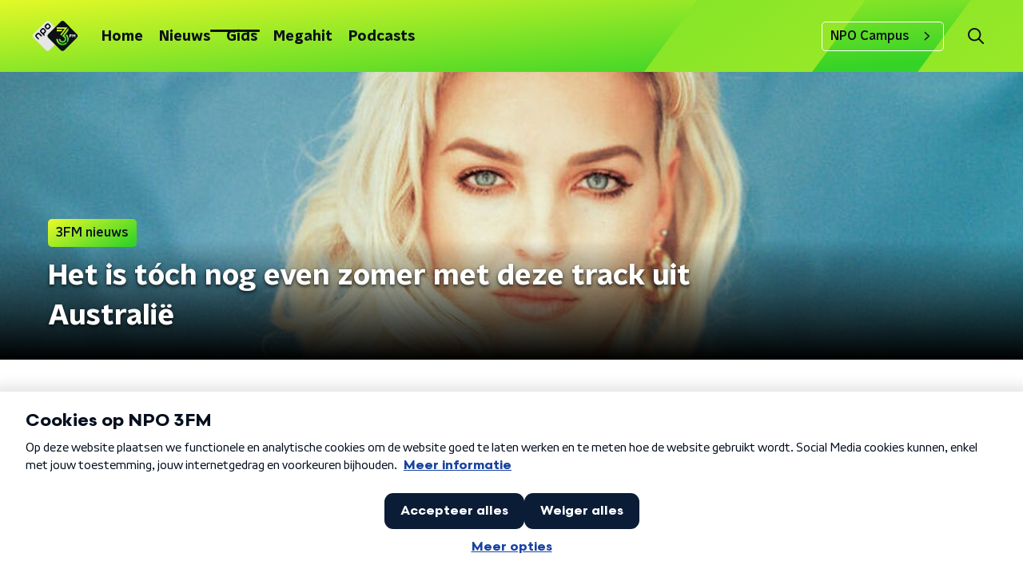

--- FILE ---
content_type: application/javascript
request_url: https://www.npo3fm.nl/_next/static/chunks/4286-ed36d5ea10f219ae.js
body_size: 5601
content:
"use strict";(self.webpackChunk_N_E=self.webpackChunk_N_E||[]).push([[4286],{94072:function(n,r,o){o.d(r,{$t:function(){return Q},Dx:function(){return K},Ee:function(){return U},XM:function(){return G},f$:function(){return N},fb:function(){return _},vs:function(){return q},z7:function(){return Y}});var t=o(92228),e=o(35505),i=o(34419),a=o(40099),u=o(23246),c=o(66493);function d(){var n=(0,t.Z)(["\n  list-style: none;\n"]);return d=function(){return n},n}function l(){var n=(0,t.Z)(["\n  position: relative;\n"]);return l=function(){return n},n}function f(){var n=(0,t.Z)([""]);return f=function(){return n},n}function s(){var n=(0,t.Z)(["\n        border-radius: "," 0 0 ",";\n        box-shadow: var(--box-shadow);\n\n        @media (min-width: ","px) {\n          border-radius: "," "," 0 0;\n        }\n      "]);return s=function(){return n},n}function p(){var n=(0,t.Z)(["\n        border-radius: "," 0 0 ",";\n        box-shadow: var(--box-shadow);\n\n        @media (min-width: ","px) {\n          border-radius: "," "," "," 0;\n        }\n      "]);return p=function(){return n},n}function v(){var n=(0,t.Z)(["\n        border-radius: "," 0 0 ",";\n\n        @media (min-width: ","px) {\n          border-radius: "," "," 0 0;\n        }\n      "]);return v=function(){return n},n}function h(){var n=(0,t.Z)(["\n        border-radius: ",";\n\n        @media (min-width: ","px) {\n          border-radius: "," "," 0 0;\n        }\n      "]);return h=function(){return n},n}function g(){var n=(0,t.Z)(["\n        border-radius: ",";\n        box-shadow: var(--box-shadow);\n      "]);return g=function(){return n},n}function m(){var n=(0,t.Z)([""]);return m=function(){return n},n}function x(){var n=(0,t.Z)([""]);return x=function(){return n},n}function w(){var n=(0,t.Z)(["\n        box-shadow: var(--box-shadow-hover);\n      "]);return w=function(){return n},n}function Z(){var n=(0,t.Z)(["\n  aspect-ratio: 4 / 3;\n  display: ",";\n  height: auto;\n  object-fit: cover;\n  transition: box-shadow var(--hover-duration);\n  width: 100%;\n\n  ",";\n"]);return Z=function(){return n},n}function b(){var n=(0,t.Z)(["\n        padding-right: var(--gap-size);\n\n        @media (min-width: ","px) {\n          padding: 0 18px 18px;\n          row-gap: var(--gap-size-row);\n        }\n      "]);return b=function(){return n},n}function z(){var n=(0,t.Z)(["\n        block-size: 100%;\n        grid-template-rows: auto 1fr;\n        padding-inline-end: var(--gap-size);\n        row-gap: calc(var(--gap-size-row) * 2);\n      "]);return z=function(){return n},n}function y(){var n=(0,t.Z)(["\n        padding-right: var(--gap-size);\n\n        @media (min-width: ","px) {\n          padding: 0 0 var(--gap-size) calc(var(--gap-size) * 1.5);\n          row-gap: var(--gap-size-row);\n        }\n      "]);return y=function(){return n},n}function C(){var n=(0,t.Z)(["\n        padding-right: var(--gap-size);\n\n        @media (min-width: ","px) {\n          row-gap: var(--gap-size-row);\n        }\n      "]);return C=function(){return n},n}function R(){var n=(0,t.Z)(["\n      height: auto;\n    "]);return R=function(){return n},n}function B(){var n=(0,t.Z)(["\n  --color: ",";\n  ","\n  @media (min-width: ","px) {\n    padding: 0 18px 18px;\n  }\n"]);return B=function(){return n},n}function k(){var n=(0,t.Z)(["\n  --gap-size-row: 4px;\n\n  align-self: center;\n  display: grid;\n  justify-items: start;\n\n  ","\n\n  ","\n"]);return k=function(){return n},n}function j(){var n=(0,t.Z)(["\n  align-items: center;\n  column-gap: 8px;\n  display: flex;\n"]);return j=function(){return n},n}function I(){var n=(0,t.Z)(["\n  -webkit-box-orient: vertical;\n  color: ",";\n  display: -webkit-box;\n  ",";\n  font-size: 0.875rem;\n  ",";\n  -webkit-line-clamp: 3;\n  line-height: 1.3;\n  margin: 0;\n  overflow: hidden;\n  text-transform: none;\n  transition: color var(--hover-duration);\n\n  @media (min-width: ","px) {\n    font-size: 1rem;\n  }\n"]);return I=function(){return n},n}function $(){var n=(0,t.Z)(["\n      align-items: center;\n      display: flex;\n      padding-left: 25px;\n      position: relative;\n      height: 70px;\n\n      &::before {\n        background-color: blue;\n        border-radius: 32px;\n        content: '';\n        height: 70px;\n        left: 0;\n        position: absolute;\n        top: 0px;\n        width: 16px;\n      }\n    "]);return $=function(){return n},n}function L(){var n=(0,t.Z)(["\n  ","\n"]);return L=function(){return n},n}function P(){var n=(0,t.Z)(["\n        background-color: ",";\n        border-radius: ",";\n      "]);return P=function(){return n},n}function T(){var n=(0,t.Z)(["\n        grid-template-rows: auto 1fr;\n      "]);return T=function(){return n},n}function J(){var n=(0,t.Z)(["\n        border-radius: ",";\n        position: relative;\n\n        &::before {\n          background-color: var(--category-color);\n          height: calc(100% - ",");\n          left: 0;\n          position: absolute;\n          top: ",";\n          width: 2px;\n\n          @media (min-width: ","px) {\n            ","\n          }\n        }\n      "]);return J=function(){return n},n}function M(){var n=(0,t.Z)(["\n        background-color: #fff;\n        border-radius: ",";\n        box-shadow: var(--box-shadow);\n        transition: box-shadow var(--hover-duration);\n      "]);return M=function(){return n},n}function H(){var n=(0,t.Z)([""]);return H=function(){return n},n}function O(){var n=(0,t.Z)([""]);return O=function(){return n},n}function V(){var n=(0,t.Z)(["\n        box-shadow: var(--box-shadow);\n      "]);return V=function(){return n},n}function A(){var n=(0,t.Z)(["\n        box-shadow: var(--box-shadow-hover);\n      "]);return A=function(){return n},n}function W(){var n=(0,t.Z)([""]);return W=function(){return n},n}function F(){var n=(0,t.Z)(["\n  background: var(--promotion-background-color);\n  border-radius: ",";\n  transition: box-shadow var(--hover-duration);\n"]);return F=function(){return n},n}function S(){var n=(0,t.Z)(["\n  --box-shadow: 0 2px 4px rgb(0 0 0 / 0.25);\n  --box-shadow-hover: 0 2px 8px rgb(0 0 0 / 0.6);\n  --gap-size: 12px;\n  --hover-duration: 200ms;\n  --image-width: 128px;\n\n  align-content: start;\n  column-gap: var(--gap-size);\n  display: grid;\n  grid-template-columns: var(--image-width) 1fr;\n  height: 100%;\n  outline: 3px solid transparent;\n  outline-offset: 6px;\n  text-decoration: none;\n\n  ","\n  ","\n\n  @media (min-width: ","px) {\n    grid-template-columns: 1fr;\n    row-gap: var(--gap-size);\n  }\n\n  @media (hover: hover) {\n    &:hover {\n      --title-color: var(--title-hover-color);\n      --promotion-title-color: var(--promotion-title-hover-color);\n\n      ","\n\n      "," {\n        ","\n      }\n    }\n  }\n\n  &:focus-visible {\n    --title-color: var(--title-hover-color);\n    --promotion-title-color: var(--promotion-title-hover-color);\n\n    border-radius: ",";\n    outline-color: ",";\n  }\n"]);return S=function(){return n},n}var E,N=e.ZP.li.withConfig({componentId:"sc-5584377-0"})(d()),_=e.ZP.div.withConfig({componentId:"sc-5584377-1"})(l()),D=function(n){var r=n.$type,o=n.theme;switch(c.o){case"radio4":return(0,e.iv)(p(),o.defaultBorderRadius,o.defaultBorderRadius,u.J7.L,o.defaultBorderRadius,o.defaultBorderRadius,o.defaultBorderRadius);case"sterrennl":return(0,e.iv)(v(),o.defaultBorderRadius,o.defaultBorderRadius,u.J7.L,o.defaultBorderRadius,o.defaultBorderRadius);case"funx":return(0,e.iv)(h(),"promotion"===r?"".concat(o.defaultBorderRadius," 0 0 ").concat(o.defaultBorderRadius):"".concat(o.defaultBorderRadius),u.J7.L,o.defaultBorderRadius,o.defaultBorderRadius);default:return"promotion"===r?function(n){switch(c.o){case"sterrennl":case"funx":return(0,e.iv)(f());default:return(0,e.iv)(s(),n.defaultBorderRadius,n.defaultBorderRadius,u.J7.L,n.defaultBorderRadius,n.defaultBorderRadius)}}(o):(0,e.iv)(g(),o.defaultBorderRadius)}},U=(0,e.ZP)(i.Z).withConfig({componentId:"sc-5584377-2"})(Z(),(function(n){var r=n.$isVisible;return void 0===r||r?"block":"none"}),(function(n){return D(n)})),X=(0,e.iv)(B(),(function(n){var r=n.theme;return null!==(E=r.default.cardPromotionColor)&&void 0!==E?E:r.lightTextColor}),(function(){return"radio1"===c.o&&(0,e.iv)(R())}),u.J7.L),q=e.ZP.div.withConfig({componentId:"sc-5584377-3"})(k(),(function(){switch(c.o){case"funx":case"sterrennl":return(0,e.iv)(b(),u.J7.L);case"radio1":return(0,e.iv)(z());case"radio4":return(0,e.iv)(y(),u.J7.L);default:return(0,e.iv)(C(),u.J7.L)}}),(function(n){return"promotion"===n.$type&&X})),G=e.ZP.div.withConfig({componentId:"sc-5584377-4"})(j()),K=e.ZP.h2.withConfig({componentId:"sc-5584377-5"})(I(),(function(n){return"promotion"===n.$type?"var(--promotion-title-color)":"var(--title-color)"}),(function(n){var r=n.theme;return"radio1"===c.o&&"font-family: ".concat(r.semiboldFontFamily,";")}),(function(n){var r=n.theme;return"radio1"===c.o&&"font-weight: ".concat(r.semiboldFontWeight,";")}),u.J7.L),Q=e.ZP.span.withConfig({componentId:"sc-5584377-6"})(L(),(function(){return"radio1"===c.o&&(0,e.iv)($())})),Y=(0,e.ZP)(a.Z).withConfig({componentId:"sc-5584377-7"})(S(),(function(n){return function(n){var r=n.$type,o=n.theme;switch(c.o){case"funx":return(0,e.iv)(P(),o.mainAccentColorDark,o.defaultBorderRadius);case"radio1":return(0,e.iv)(T());case"radio4":return(0,e.iv)(J(),o.defaultBorderRadius,o.defaultBorderRadius,o.defaultBorderRadius,u.J7.L,"promotion"===r?null:"content: '';");case"sterrennl":return(0,e.iv)(M(),o.defaultBorderRadius);default:return(0,e.iv)(H())}}(n)}),(function(n){return"promotion"===n.$type&&function(n){var r=n.theme;return(0,e.iv)(F(),r.defaultBorderRadius)}(n)}),u.J7.L,(function(n){var r=n.$type;return"sterrennl"===c.o?(0,e.iv)(A()):"promotion"===r?function(){switch(c.o){case"sterrennl":case"funx":return(0,e.iv)(O());default:return(0,e.iv)(V())}}():(0,e.iv)(W())}),U,(function(n){var r=n.$type;switch(c.o){case"radio4":case"sterrennl":case"funx":return(0,e.iv)(m());default:return"promotion"===r?(0,e.iv)(x()):(0,e.iv)(w())}}),(function(n){return n.theme.defaultBorderRadius}),(function(n){return n.theme.mainAccentColor}))},98946:function(n,r,o){o.d(r,{z:function(){return e.z7},Z:function(){return C}});var t,e=o(94072),i=o(70865),a=o(96670),u=o(52322),c=o(2784),d=o(74423);!function(n){n[n.live=0]="live",n[n.onderzoek=1]="onderzoek",n[n.podcast=2]="podcast",n[n.sport=3]="sport",n[n.verdieping=4]="verdieping"}(t||(t={}));var l={live:{backgroundColor:"#e23135",color:"#fff"},onderzoek:{backgroundColor:"#3bcd8c",color:"#fff"},podcast:{backgroundColor:"#003576",color:"#fff"},sport:{backgroundColor:"#f1812b",color:"#fff"},verdieping:{backgroundColor:"#1952ff",color:"#fff"}},f=o(92228),s=o(35505),p=o(23246),v=o(66493);function h(){var n=(0,f.Z)(["\n        color: ",";\n        font-size: 0.875rem;\n        line-height: 1.2;\n      "]);return h=function(){return n},n}function g(){var n=(0,f.Z)(["\n        color: ",";\n        font-size: 0.875rem;\n        font-weight: ",";\n        line-height: 1.5;\n\n        @media (min-width: ","px) {\n          font-size: 1rem;\n        }\n      "]);return g=function(){return n},n}function m(){var n=(0,f.Z)(["\n  ","\n"]);return m=function(){return n},n}var x=s.ZP.span.withConfig({componentId:"sc-6957541a-0"})(m(),(function(n){return function(n){var r=n.$type,o=n.theme;return"radio1"===v.o?(0,s.iv)(h(),o.textOnLightColor):(0,s.iv)(g(),"promotion"===r?"var(--promotion-title-color)":"var(--category-color)",o.semiboldFontWeight,p.J7.L)}(n)})),w=function(n){var r=n.category,o=n.categoryTheme,t=n.type,e=l[o];return(0,u.jsx)(x,{$type:t,colors:e,children:r})},Z=o(93585),b=o(34419),z=o(34725),y=o(53029),C=function(n){var r=n.broadcasters,o=n.category,t=n.categoryName,l=n.categoryTheme,f=n.imageUrl,s=n.openInNewWindow,p=void 0!==s&&s,h=n.title,g=n.type,m=n.url,x=(0,c.useRef)(null),C=(0,y.Z)(x,{freezeOnceVisible:!0}),R=Boolean(null===C||void 0===C?void 0:C.isIntersecting),B=!["funx","sterrennl"].includes(v.o)&&r&&r.length>0,k="radio1"===v.o;return(0,u.jsx)(e.f$,{children:(0,u.jsxs)(e.z7,(0,a.Z)((0,i.Z)({$type:g,href:m,lazyLoadingRef:x},p&&{rel:"noopener noreferrer",target:"_blank"}),{children:[(0,u.jsxs)(e.fb,{children:[["audio","audioArticle"].includes(g)&&(0,u.jsx)(Z.Z,{}),["video","videoArticle"].includes(g)&&(0,u.jsx)(z.Z,{}),(0,u.jsx)(e.Ee,{$isVisible:R,$type:g,alt:h,imageSize:b.l.ARTICLE_CARD,imageUrl:f})]}),(0,u.jsxs)(e.vs,{$type:g,children:[(0,u.jsxs)(e.XM,{children:[o&&(0,u.jsx)(w,{category:k&&null!==t&&void 0!==t?t:o,categoryTheme:l,type:g}),B&&(0,u.jsx)(d.Z,{broadcasters:r,type:g})]}),(0,u.jsx)(e.$t,{children:(0,u.jsx)(e.Dx,{$type:g,children:h})})]})]}))})}},74423:function(n,r,o){o.d(r,{Z:function(){return l}});var t=o(92228),e=o(50930),i=o(52322),a=o(35505),u=o(23246);function c(){var n=(0,t.Z)(["\n  --font-size: 0.6875rem;\n\n  color: ",";\n  font-family: ",";\n  font-size: var(--font-size);\n  font-weight: ",";\n  opacity: 0.6;\n  overflow: hidden;\n  text-overflow: ellipsis;\n  white-space: nowrap;\n  line-height: 1.2;\n\n  @media (min-width: ","px) {\n    --font-size: 0.8125rem;\n  }\n"]);return c=function(){return n},n}var d=a.ZP.span.withConfig({componentId:"sc-6748493c-0"})(c(),(function(n){return"promotion"===n.$type?"var(--promotion-title-color)":"var(--broadcasters-color)"}),(function(n){return n.theme.textFontFamily}),(function(n){return n.theme.textFontWeight}),u.J7.M),l=function(n){var r=n.broadcasters,o=n.type,t=function(n){var r=n.filter((function(n){return"NPO"!==n.name}));return 0===r.length||r.length>2?null:(0,e.Z)(new Set(r.map((function(n){return n.name})))).join("/")}(r);return(0,i.jsx)(d,{$type:o,children:t})}},34286:function(n,r,o){o.d(r,{Z:function(){return m}});var t=o(70865),e=o(96670),i=o(52322),a=o(92228),u=o(35505),c=o(98946),d=o(94072),l=o(23246);function f(){var n=(0,a.Z)(["\n  @media (max-width: ","px) {\n    --gap-size: 20px;\n\n    column-gap: var(--gap-size);\n    grid-auto-flow: column;\n    margin: 0 calc(var(--gap-size) * -1);\n    overflow-x: auto;\n    overscroll-behavior-inline: contain;\n    padding: 0 var(--gap-size);\n    scroll-snap-type: inline mandatory;\n    scroll-padding-left: var(--gap-size);\n    scroll-padding-right: var(--gap-size);\n\n    "," {\n      scroll-snap-align: start;\n    }\n\n    "," {\n      grid-template-columns: var(--image-width) calc(var(--image-width) * 1.5);\n    }\n  }\n"]);return f=function(){return n},n}function s(){var n=(0,a.Z)(["\n      ",":nth-child(n + ",") {\n        display: none;\n\n        @media (min-width: ","px) {\n          display: block;\n        }\n      }\n    "]);return s=function(){return n},n}function p(){var n=(0,a.Z)(["\n  --broadcasters-color: ",";\n  --category-color: ",";\n  --gap-size: 16px;\n  --promotion-background-color: ",";\n  --promotion-title-color: ",";\n  --promotion-title-hover-color: ",";\n  --title-color: ",";\n  --title-hover-color: ",";\n\n  display: grid;\n  margin: 0 0 16px;\n  padding: 0;\n  row-gap: var(--gap-size);\n\n  ","\n\n  @media (min-width: ","px) {\n    --gap-size: 24px;\n\n    column-gap: 24px;\n    grid-template-columns: repeat(2, minmax(0, 1fr));\n  }\n\n  @media (min-width: ","px) {\n    --gap-size: 56px;\n\n    grid-template-columns: repeat(4, minmax(0, 1fr));\n  }\n\n  ","\n"]);return p=function(){return n},n}var v=(0,u.iv)(f(),l.J7.S-1,d.f$,c.z),h=u.ZP.ul.withConfig({componentId:"sc-92a81a7c-0"})(p(),(function(n){return n.broadcastersColor}),(function(n){return n.categoryColor}),(function(n){return n.promotionBackgroundColor}),(function(n){return n.promotionTitleColor}),(function(n){return n.promotionTitleHoverColor}),(function(n){return n.titleColor}),(function(n){return n.titleHoverColor}),(function(n){return n.hasMobileHorizontalScroll&&v}),l.J7.S,l.J7.L,(function(n){var r=n.hasAdBanner;return n.isHomepage&&(0,u.iv)(s(),d.f$,r?6:5,l.J7.L)})),g=o(2998),m=function(n){var r=(0,g.t8)().state,o={broadcastersColor:r.articleCardBroadcastersColor,categoryColor:r.articleCardCategoryColor,promotionBackgroundColor:r.articleCardPromotionBackgroundColor,promotionTitleColor:r.articleCardPromotionTitleColor,promotionTitleHoverColor:r.articleCardPromotionTitleHoverColor,titleColor:r.articleCardTitleColor,titleHoverColor:r.articleCardTitleHoverColor};return(0,i.jsx)(h,(0,e.Z)((0,t.Z)({},n,o),{children:n.children}))}},93585:function(n,r,o){o.d(r,{Z:function(){return b}});var t=o(70865),e=o(96670),i=o(26297),a=o(92228),u=o(52322),c=o(35505);function d(){var n=(0,a.Z)([""]);return d=function(){return n},n}var l=c.ZP.svg.withConfig({componentId:"sc-3d9d5960-0"})(d()),f=function(n){var r=n.color,o=n.size,a=void 0===o?50:o,c=(0,i.Z)(n,["color","size"]);return(0,u.jsxs)(l,(0,e.Z)((0,t.Z)({height:"".concat(a/(47/38),"px"),viewBox:"0 0 47 38",width:"".concat(a,"px"),xmlns:"http://www.w3.org/2000/svg"},c),{children:[(0,u.jsx)("title",{children:"audio fragment"}),(0,u.jsx)("path",{d:"M10.114 14.198H8.329c-.657 0-1.19.53-1.19 1.183v7.099c0 .653.533 1.183 1.19 1.183h1.785c.657 0 1.19-.53 1.19-1.183v-7.099c0-.653-.533-1.183-1.19-1.183zm-7.14 2.366H1.19c-.657 0-1.19.53-1.19 1.183v2.367c0 .653.533 1.183 1.19 1.183h1.785c.657 0 1.19-.53 1.19-1.183v-2.367c0-.653-.533-1.183-1.19-1.183zM17.255 7.1h-1.786c-.657 0-1.19.53-1.19 1.183V29.58c0 .653.533 1.183 1.19 1.183h1.785c.657 0 1.19-.53 1.19-1.183V8.282c0-.653-.533-1.183-1.19-1.183zm28.556 9.465h-1.785c-.657 0-1.19.53-1.19 1.183v2.367c0 .653.533 1.183 1.19 1.183h1.785c.657 0 1.19-.53 1.19-1.183v-2.367c0-.653-.533-1.183-1.19-1.183zM38.67 4.733h-1.784c-.657 0-1.19.53-1.19 1.183v26.03c0 .653.533 1.182 1.19 1.182h1.785c.657 0 1.19-.53 1.19-1.183V5.915c0-.653-.533-1.182-1.19-1.182zm-7.138 4.732h-1.785c-.657 0-1.19.53-1.19 1.183v16.565c0 .653.533 1.183 1.19 1.183h1.785c.657 0 1.19-.53 1.19-1.183V10.648c0-.653-.533-1.183-1.19-1.183zM24.392 0h-1.784c-.658 0-1.19.53-1.19 1.183v35.495c0 .653.532 1.183 1.19 1.183h1.784c.658 0 1.19-.53 1.19-1.183V1.183C25.582.53 25.05 0 24.392 0z",fill:r,fillRule:"nonzero"})]}))},s=o(23246);function p(){var n=(0,a.Z)(["\n        padding: 3px;\n        left: 5px;\n        top: 5px;\n      "]);return p=function(){return n},n}function v(){var n=(0,a.Z)(["\n      ","\n    "]);return v=function(){return n},n}function h(){var n=(0,a.Z)(["\n        padding: 5px;\n        left: 15px;\n        top: 15px;\n      "]);return h=function(){return n},n}function g(){var n=(0,a.Z)(["\n      ","\n    "]);return g=function(){return n},n}function m(){var n=(0,a.Z)(["\n  position: absolute;\n  left: 10px;\n  top: 10px;\n  padding: 5px;\n  background-color: rgba(0, 0, 0, 0.5);\n  border-radius: ",";\n  z-index: 1;\n\n  ","\n\n  ","\n"]);return m=function(){return n},n}function x(){var n=(0,a.Z)(["\n  display: block;\n"]);return x=function(){return n},n}var w=c.ZP.div.withConfig({componentId:"sc-86140676-0"})(m(),(function(n){return n.theme.defaultBorderRadius}),(function(n){return"smaller"===n.sizeType&&(0,c.iv)(v(),s.dW.M(p()))}),(function(n){return"larger"===n.sizeType&&(0,c.iv)(g(),s.wO.M(h()))})),Z=(0,c.ZP)(f).withConfig({componentId:"sc-86140676-1"})(x()),b=function(n){var r=n.sizeType,o=void 0===r?"default":r,a=(0,i.Z)(n,["sizeType"]),c=22;return"larger"===o&&(c=26),"smaller"===o&&(c=18),(0,u.jsx)(w,(0,e.Z)((0,t.Z)({},a),{sizeType:o,children:(0,u.jsx)(Z,{color:"#fff",size:c})}))}},34725:function(n,r,o){var t=o(70865),e=o(96670),i=o(26297),a=o(92228),u=o(52322),c=o(35505),d=o(34879),l=o(23246);function f(){var n=(0,a.Z)(["\n        padding: 5px 8px;\n        left: 15px;\n        top: 15px;\n      "]);return f=function(){return n},n}function s(){var n=(0,a.Z)(["\n      ","\n    "]);return s=function(){return n},n}function p(){var n=(0,a.Z)(["\n  position: absolute;\n  left: 10px;\n  top: 10px;\n  padding: 5px 8px;\n  background-color: rgba(0, 0, 0, 0.5);\n  border-radius: ",";\n  z-index: 1;\n\n  ","\n"]);return p=function(){return n},n}function v(){var n=(0,a.Z)(["\n  display: block;\n"]);return v=function(){return n},n}var h=c.ZP.div.withConfig({componentId:"sc-3c9850e9-0"})(p(),(function(n){return n.theme.defaultBorderRadius}),(function(n){return"larger"===n.sizeType&&(0,c.iv)(s(),l.wO.M(f()))})),g=(0,c.ZP)(d.Z).withConfig({componentId:"sc-3c9850e9-1"})(v());r.Z=function(n){var r=n.sizeType,o=void 0===r?"default":r,a=(0,i.Z)(n,["sizeType"]),c=22;return"larger"===o&&(c=26),"smaller"===o&&(c=18),(0,u.jsx)(h,(0,e.Z)((0,t.Z)({},a),{sizeType:o,children:(0,u.jsx)(g,{color:"#fff",size:c})}))}},40099:function(n,r,o){o.d(r,{Z:function(){return d}});var t=o(70865),e=o(26297),i=o(52322),a=o(39097),u=o.n(a),c=function(n){return n.startsWith("/")?n:n.startsWith("https://www.npo3fm.nl")?n.replace("https://www.npo3fm.nl",""):null},d=function(n){var r=n.as,o=n.href,a=n.lazyLoadingRef,d=n.locale,l=n.passHref,f=void 0===l||l,s=n.prefetch,p=n.replace,v=n.scroll,h=n.shallow,g=(0,e.Z)(n,["as","href","lazyLoadingRef","locale","passHref","prefetch","replace","scroll","shallow"]),m=c(o);return m?(0,i.jsx)(u(),{as:r,href:m,locale:d,passHref:f,prefetch:s,replace:p,scroll:v,shallow:h,children:(0,i.jsx)("a",(0,t.Z)({ref:a},g))}):(0,i.jsx)("a",(0,t.Z)({href:o,ref:a,rel:"noreferrer noopener"},g))}},34879:function(n,r,o){var t=o(70865),e=o(96670),i=o(26297),a=o(92228),u=o(52322);function c(){var n=(0,a.Z)([""]);return c=function(){return n},n}var d=o(35505).ZP.svg.withConfig({componentId:"sc-ab758287-0"})(c());r.Z=function(n){var r=n.color,o=n.size,a=(0,i.Z)(n,["color","size"]),c=(0,t.Z)({},a,o?{height:"".concat(o,"px"),width:"".concat(o,"px")}:{});return(0,u.jsx)(d,(0,e.Z)((0,t.Z)({preserveAspectRatio:"none",viewBox:"0 0 55 55",xmlns:"http://www.w3.org/2000/svg"},c),{children:(0,u.jsx)("g",{fill:"none",fillRule:"evenodd",stroke:"none",strokeWidth:"1",children:(0,u.jsx)("path",{d:"M27.5,0 C12.375,0 0,12.375 0,27.5 C0,42.625 12.375,55 27.5,55 C42.625,55 55,42.625 55,27.5 C55,12.375 42.625,0 27.5,0 Z M22,39.875 L22,15.125 L38.5,27.5 L22,39.875 Z",fill:r,fillRule:"nonzero"})})}))}},53029:function(n,r,o){var t=o(66383),e=o(2784);r.Z=function(n,r){var o=r.freezeOnceVisible,i=void 0!==o&&o,a=r.root,u=void 0===a?null:a,c=r.rootMargin,d=void 0===c?"0px 0px 128px 0px":c,l=r.threshold,f=void 0===l?0:l,s=(0,e.useState)(),p=s[0],v=s[1],h=(null===p||void 0===p?void 0:p.isIntersecting)&&i,g=function(n){var r=(0,t.Z)(n,1)[0];v(r)};return(0,e.useEffect)((function(){var r=null===n||void 0===n?void 0:n.current;if(Boolean(window.IntersectionObserver)&&!h&&r){var o=new IntersectionObserver(g,{root:u,rootMargin:d,threshold:f});return o.observe(r),function(){return o.disconnect()}}}),[n,JSON.stringify(f),u,d,h]),p}}}]);

--- FILE ---
content_type: application/x-javascript
request_url: https://adcdn.ster.nl/script/nporadio3fm.desktoptablet.overig.min.js
body_size: 1206
content:
(function () {    
    var headerdiv = document.getElementById('sterHeaderContainer');
    if (headerdiv) {
        headerdiv.parentNode.removeChild(headerdiv);
    }
    var sterContainer = document.createElement("div")
    sterContainer.id = "sterContainer";
    sterContainer.style.width = "fit-content"
    sterContainer.style.height = "auto";

    if (typeof ootag !== 'undefined' && ootag && ootag.undefineAllSlots) {
        ootag.undefineAllSlots();
    }
    else {
        var ootagScript = document.createElement("script");
        ootagScript.src = "https://cdn.optoutadvertising.com/script/ootag.v2.min.js";
        sterContainer.appendChild(ootagScript);
    }
    var adSlotId = "_npo_3fm_overig1_";
    var altDivId = false;

    function GetViewPort() { try { return Math.max(document.documentElement.clientWidth || 0, window.innerWidth || 0) } catch (e) { return 1800; } }
    divId = 'adid_nporadio3fm_desktoptabletoverig'; if (altDivId) { var viewport = GetViewPort(); if (viewport < 760) { divId = 'adid_nporadio3fm_desktoptabletoverig'; } else if (viewport < 1200) { divId = 'adid_nporadio3fm_desktoptabletoverig'; } }
    var omroepdiv = document.getElementById(divId);
    omroepdiv.style.width = "fit-content";
    omroepdiv.style.height = "auto";
    omroepdiv.style.visibility = "visible";
    omroepdiv.style.display = "block";

    var adDiv = document.createElement("div");
    adDiv.id = "sterAdSub";
    adDiv.style.width = "fit-content";
    adDiv.style.height = "auto";
    sterContainer.appendChild(adDiv);

    var scriptInline = document.createElement("script")
    scriptInline.text = ' var ootag = ootag || {}; ootag.queue = ootag.queue || [];ootag.queue.push(function () { ootag.initializeOo({ publisher:1,noLogging:1,alwaysNoConsent:1, noRequestsOnPageLoad:1 });}); \
ootag.queue.push(function () {ootag.defineSlot({adSlot: "'+ adSlotId + '",targetId: "sterAdSub", \
emptyCallback: function() { \
try { var adslotparam = "?sl=" + "_npo_3fm_overig1_"; var urlparam = "&url=" + encodeURIComponent(window.location.href.toLowerCase().split("?")[0]); var xst = new XMLHttpRequest(); xst.open("POST", "https://sterdisplayhub.azurewebsites.net/lg" + adslotparam + urlparam  + "&filled=false", true); xst.send(); } catch (e) { } \
},  \
filledCallback: function() { \
} \
} ); ootag.makeRequests(true); });';
    sterContainer.appendChild(scriptInline);
    omroepdiv.appendChild(sterContainer);
}());